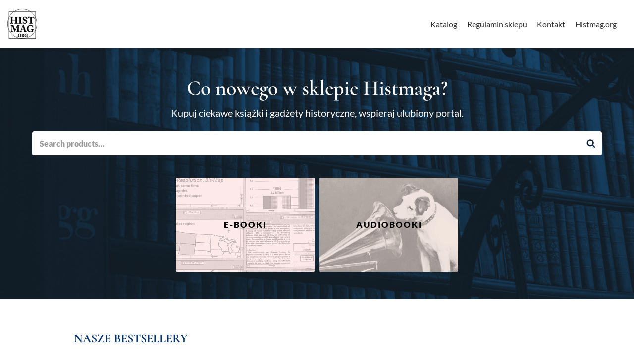

--- FILE ---
content_type: image/svg+xml
request_url: https://sklep.histmag.org/wp-content/uploads/2021/05/logo1.svg
body_size: 25871
content:
<?xml version="1.0" encoding="UTF-8" standalone="no"?>
<svg
   xmlns:dc="http://purl.org/dc/elements/1.1/"
   xmlns:cc="http://creativecommons.org/ns#"
   xmlns:rdf="http://www.w3.org/1999/02/22-rdf-syntax-ns#"
   xmlns:svg="http://www.w3.org/2000/svg"
   xmlns="http://www.w3.org/2000/svg"
   xmlns:sodipodi="http://sodipodi.sourceforge.net/DTD/sodipodi-0.dtd"
   xmlns:inkscape="http://www.inkscape.org/namespaces/inkscape"
   width="200"
   height="200"
   viewBox="0 0 52.916665 52.916668"
   version="1.1"
   id="svg8"
   inkscape:version="1.0.2 (e86c8708, 2021-01-15)"
   sodipodi:docname="logo1.svg">
  <defs
     id="defs2" />
  <sodipodi:namedview
     id="base"
     pagecolor="#ffffff"
     bordercolor="#666666"
     borderopacity="1.0"
     inkscape:pageopacity="0.0"
     inkscape:pageshadow="2"
     inkscape:zoom="1"
     inkscape:cx="-296.15764"
     inkscape:cy="96.197043"
     inkscape:document-units="px"
     inkscape:current-layer="layer1"
     inkscape:document-rotation="0"
     showgrid="false"
     units="px"
     inkscape:snap-global="false"
     showguides="false"
     fit-margin-top="0"
     fit-margin-left="0"
     fit-margin-right="0"
     fit-margin-bottom="0"
     inkscape:window-width="1847"
     inkscape:window-height="968"
     inkscape:window-x="0"
     inkscape:window-y="23"
     inkscape:window-maximized="0" />
  <metadata
     id="metadata5">
    <rdf:RDF>
      <cc:Work
         rdf:about="">
        <dc:format>image/svg+xml</dc:format>
        <dc:type
           rdf:resource="http://purl.org/dc/dcmitype/StillImage" />
        <dc:title></dc:title>
      </cc:Work>
    </rdf:RDF>
  </metadata>
  <g
     inkscape:label="Warstwa 1"
     inkscape:groupmode="layer"
     id="layer1"
     transform="translate(-53.809408,-95.935926)">
    <g
       id="g935"
       transform="matrix(0.51624464,0,0,0.51624464,72.788136,46.409518)">
      <g
         aria-label="HIST"
         id="text880"
         style="font-style:normal;font-variant:normal;font-weight:bold;font-stretch:normal;font-size:31.9264px;line-height:1.25;font-family:'Adobe Caslon Pro';-inkscape-font-specification:'Adobe Caslon Pro, Bold';font-variant-ligatures:normal;font-variant-caps:normal;font-variant-numeric:normal;font-variant-east-asian:normal;letter-spacing:0.529167px;fill:#000000;fill-opacity:1;stroke:#000000;stroke-width:0.529167;stroke-linecap:round;stroke-linejoin:round;stroke-miterlimit:4;stroke-dasharray:none">
        <path
           d="m -24.43253,135.33926 c 0,0.83009 -0.06385,7.02381 -0.09578,8.52435 0,0.70238 -0.09578,1.46861 -0.893939,1.46861 h -1.468615 c -0.287337,0 -0.319264,0.0639 -0.319264,0.28734 v 0.67045 c 0,0.25542 0.03193,0.35119 0.319264,0.35119 0.638528,0 1.59632,-0.0958 4.980519,-0.0958 2.681817,0 3.799241,0.0958 4.373916,0.0958 0.255411,0 0.287338,-0.0958 0.287338,-0.28733 v -0.76624 c 0,-0.19155 -0.03193,-0.25541 -0.287338,-0.25541 h -0.893939 c -0.702381,0 -1.021645,-0.31926 -1.053571,-1.0855 -0.09578,-2.17099 -0.223485,-7.08766 -0.223485,-7.88582 v -0.47889 c 0,-0.28734 0.09578,-0.38312 0.44697,-0.38312 h 9.5459931 c 0.3831168,0 0.7023808,0.0319 0.7023808,0.38312 v 0.38311 c 0,1.02165 -0.063853,6.1618 -0.1277056,7.66234 -0.031926,0.79816 -0.1277056,1.40476 -0.8939393,1.40476 h -1.404761 c -0.319264,0 -0.351191,0.0958 -0.351191,0.28734 v 0.70238 c 0,0.15963 0.06385,0.31926 0.415043,0.31926 0.734308,0 1.7559523,-0.0958 5.012445,-0.0958 2.8733759,0 3.9588735,0.0958 4.4696959,0.0958 0.319264,0 0.3511904,-0.15963 0.3511904,-0.31926 v -0.70238 c 0,-0.19156 -0.031926,-0.28734 -0.2873376,-0.28734 h -1.0854976 c -0.957792,0 -1.2770559,-0.44697 -1.2770559,-1.59632 -0.031926,-1.75595 -0.095779,-7.82197 -0.095779,-8.84361 v -1.0855 c 0,-1.18127 0.063853,-6.57684 0.063853,-7.02381 0,-1.08549 0.095779,-1.62824 1.0216447,-1.62824 h 0.957792 c 0.3831168,0 0.4150432,-0.12771 0.4150432,-0.35119 v -0.6066 c 0,-0.25542 -0.031926,-0.35119 -0.4150432,-0.35119 -0.4150432,0 -1.755952,0.0958 -4.4058431,0.0958 -2.7137439,0 -4.0865798,-0.0958 -4.6612548,-0.0958 -0.255411,0 -0.287337,0.0958 -0.287337,0.28733 v 0.70238 c 0,0.22349 0.03193,0.31927 0.319264,0.31927 h 1.3089823 c 0.5746752,0 0.7023808,0.6066 0.7343072,1.62824 0,0.31927 0.2234848,4.75704 0.2234848,6.57684 v 0.31927 c 0,0.35119 -0.159632,0.41504 -0.638528,0.41504 H -19.1966 c -0.415044,0 -0.510823,-0.0958 -0.510823,-0.25541 v -0.4789 c 0,-1.78788 0.159632,-6.00216 0.191559,-6.44913 0.09578,-1.2132 0.255411,-1.75595 1.404761,-1.75595 h 0.766234 c 0.35119,0 0.383116,-0.0958 0.383116,-0.28734 v -0.67045 c 0,-0.25542 -0.03193,-0.35119 -0.383116,-0.35119 -0.542749,0 -1.692099,0.0958 -4.820887,0.0958 -3.19264,0 -4.214284,-0.0958 -4.757033,-0.0958 -0.319264,0 -0.35119,0.19155 -0.35119,0.38311 v 0.6066 c 0,0.19156 0.03193,0.31927 0.383116,0.31927 h 1.308983 c 0.862012,0 1.085497,0.44697 1.085497,2.07521 0,0.44697 0.06385,4.75704 0.06385,6.73647 z"
           style="font-style:normal;font-variant:normal;font-weight:bold;font-stretch:normal;font-size:31.9264px;font-family:'Adobe Caslon Pro';-inkscape-font-specification:'Adobe Caslon Pro, Bold';font-variant-ligatures:normal;font-variant-caps:normal;font-variant-numeric:normal;font-variant-east-asian:normal;fill:#000000;stroke:#000000;stroke-width:0.529167;stroke-linecap:round;stroke-linejoin:round;stroke-miterlimit:4;stroke-dasharray:none"
           id="path894" />
        <path
           d="m 4.6039191,135.40311 c 0,1.6921 -0.095779,8.5882 -0.159632,9.0671 -0.1277056,0.76623 -0.79816,0.86201 -1.436688,0.86201 H 2.0817335 c -0.159632,0 -0.2554112,0.0639 -0.2554112,0.19156 v 0.86201 c 0,0.19156 0.095779,0.25541 0.2554112,0.25541 0.3511904,0 1.7240256,-0.0958 5.0762975,-0.0958 3.033008,0 4.310064,0.0958 4.693181,0.0958 0.191558,0 0.287337,-0.0639 0.287337,-0.19155 v -0.89394 c 0,-0.15963 -0.09578,-0.22349 -0.255411,-0.22349 h -1.308982 c -0.6066019,0 -1.0854978,-0.15963 -1.0854978,-1.14935 0,-0.28734 -0.095779,-7.66233 -0.095779,-7.9816 v -2.45833 c 0,-0.38312 0.095779,-7.43885 0.095779,-7.75812 0,-0.57467 0.4788959,-0.83008 1.2770558,-0.83008 h 0.925866 c 0.159632,0 0.255411,-0.0639 0.255411,-0.22349 v -0.79816 c 0,-0.19156 -0.06385,-0.28733 -0.223485,-0.28733 -0.446969,0 -1.468614,0.0958 -4.725107,0.0958 -3.1287871,0 -4.7570335,-0.0958 -5.1401503,-0.0958 -0.1277056,0 -0.2234848,0.0639 -0.2234848,0.19155 v 0.92587 c 0,0.12771 0.095779,0.19156 0.2554112,0.19156 h 1.5324672 c 0.6704544,0 0.9897184,0.31926 1.0535712,1.0855 0.031926,0.41504 0.1277056,6.16179 0.1277056,6.92802 z"
           style="font-style:normal;font-variant:normal;font-weight:bold;font-stretch:normal;font-size:31.9264px;font-family:'Adobe Caslon Pro';-inkscape-font-specification:'Adobe Caslon Pro, Bold';font-variant-ligatures:normal;font-variant-caps:normal;font-variant-numeric:normal;font-variant-east-asian:normal;fill:#000000;stroke:#000000;stroke-width:0.529167;stroke-linecap:round;stroke-linejoin:round;stroke-miterlimit:4;stroke-dasharray:none"
           id="path896" />
        <path
           d="m 16.628583,139.42584 c -0.127705,0 -0.223485,0 -0.255411,0.22348 l -0.510822,6.06602 c -0.03193,0.35119 0.09578,0.51082 0.446969,0.51082 0.223485,0 0.383117,-0.0319 0.574675,-0.38312 0.191559,-0.31926 0.319264,-0.54274 0.510823,-0.54274 0.159632,0 0.35119,0.0958 0.734307,0.35119 1.340909,0.89394 2.841449,1.37283 5.714825,1.37283 4.214285,0 6.991882,-3.16071 6.991882,-7.05573 0,-2.23485 -0.510823,-3.63961 -1.755952,-4.75704 -1.308983,-1.18127 -2.554112,-1.97943 -4.086579,-2.4264 -1.564394,-0.44697 -3.384199,-1.21321 -4.214285,-2.07522 -0.79816,-0.79816 -0.830086,-1.75595 -0.830086,-2.93723 0,-0.83008 0.989718,-2.9053 3.384198,-2.9053 1.436688,0 2.39448,0.44697 3.19264,1.34091 1.085498,1.14935 1.628246,2.39448 1.979437,3.32034 0.09578,0.22349 0.255411,0.28734 0.415043,0.22349 l 0.702381,-0.22349 c 0.09578,-0.0319 0.159632,-0.0639 0.159632,-0.19155 l -0.510823,-5.45942 c -0.03193,-0.19156 -0.09578,-0.54275 -0.319264,-0.54275 -0.191558,0 -0.35119,0.0639 -0.478896,0.19156 l -0.415043,0.41504 c -0.191558,0.22349 -0.415043,0.28734 -0.734307,0.15964 -0.670454,-0.25541 -1.915584,-0.63853 -4.246211,-0.63853 -1.947511,0 -3.160714,0.44697 -4.597402,1.53247 -1.915584,1.43668 -2.39448,2.74567 -2.39448,4.69318 0,1.85173 0.478896,3.54383 1.59632,4.53355 1.628247,1.40476 3.671536,2.4264 4.629328,2.77759 4.150432,1.5644 4.661255,2.33063 4.661255,4.98052 0,2.52219 -2.458333,3.54383 -3.9908,3.54383 -1.532468,0 -3.096861,-0.70238 -4.022727,-2.17099 -0.766233,-1.24513 -1.213203,-2.61797 -1.277056,-3.60769 0,-0.22348 -0.09578,-0.25541 -0.223484,-0.25541 z"
           style="font-style:normal;font-variant:normal;font-weight:bold;font-stretch:normal;font-size:31.9264px;font-family:'Adobe Caslon Pro';-inkscape-font-specification:'Adobe Caslon Pro, Bold';font-variant-ligatures:normal;font-variant-caps:normal;font-variant-numeric:normal;font-variant-east-asian:normal;fill:#000000;stroke:#000000;stroke-width:0.529167;stroke-linecap:round;stroke-linejoin:round;stroke-miterlimit:4;stroke-dasharray:none"
           id="path898" />
        <path
           d="m 42.163105,133.29597 c 0,0.6066 0,10.40801 -0.06385,11.07846 -0.06385,0.57468 -0.44697,0.95779 -1.085498,0.95779 h -1.628246 c -0.191558,0 -0.223485,0.0958 -0.223485,0.31927 v 0.6066 c 0,0.25541 0.03193,0.38311 0.287338,0.38311 0.446969,0 1.787878,-0.0958 5.172076,-0.0958 3.543831,0 4.565476,0.0958 4.88474,0.0958 0.287337,0 0.319264,-0.0958 0.319264,-0.25541 v -0.7343 c 0,-0.22349 -0.03193,-0.31927 -0.319264,-0.31927 h -1.436688 c -0.766234,0 -1.021645,-0.47889 -1.085498,-1.27705 -0.03193,-0.4789 -0.03193,-9.41829 -0.03193,-9.86526 v -8.77976 h 1.053571 c 0.734307,0 3.575757,0.1277 4.373917,0.6066 0.798159,0.76623 2.043289,2.42641 2.74567,3.57576 0.127705,0.22348 0.191558,0.31926 0.319264,0.28734 l 0.670454,-0.25542 c 0.09578,-0.0319 0.159632,-0.15963 0.127706,-0.28733 -0.255411,-1.6921 -0.862013,-5.65098 -0.957792,-6.35336 -0.06385,-0.38311 -0.159632,-0.51082 -0.383117,-0.51082 -0.223485,0 -0.415043,0.15963 -0.734307,0.4789 -0.383117,0.38311 -1.628246,0.76623 -2.330627,0.79816 -1.340909,0.0639 -2.713744,0.19155 -6.193722,0.19155 H 43.79135 c -3.320345,0 -4.661254,-0.0958 -6.353353,-0.19155 -1.149351,-0.0639 -1.755952,-0.35119 -2.107143,-0.79816 -0.287337,-0.35119 -0.383116,-0.4789 -0.606601,-0.4789 -0.223485,0 -0.383117,0.12771 -0.478896,0.54275 -0.127706,0.63853 -1.181277,4.85281 -1.532467,6.19372 -0.03193,0.0958 0,0.25541 0.127705,0.28734 l 0.702381,0.25541 c 0.127706,0.0319 0.223485,-0.0639 0.319264,-0.22349 0.79816,-1.14935 2.202921,-3.09686 2.905302,-3.60768 1.340909,-0.47889 3.256493,-0.51082 4.278138,-0.51082 h 1.117424 z"
           style="font-style:normal;font-variant:normal;font-weight:bold;font-stretch:normal;font-size:31.9264px;font-family:'Adobe Caslon Pro';-inkscape-font-specification:'Adobe Caslon Pro, Bold';font-variant-ligatures:normal;font-variant-caps:normal;font-variant-numeric:normal;font-variant-east-asian:normal;fill:#000000;stroke:#000000;stroke-width:0.529167;stroke-linecap:round;stroke-linejoin:round;stroke-miterlimit:4;stroke-dasharray:none"
           id="path900" />
      </g>
      <g
         aria-label="MAG"
         id="text884"
         style="font-style:normal;font-variant:normal;font-weight:bold;font-stretch:normal;font-size:31.9264px;line-height:1.25;font-family:'Adobe Caslon Pro';-inkscape-font-specification:'Adobe Caslon Pro, Bold';font-variant-ligatures:normal;font-variant-caps:normal;font-variant-numeric:normal;font-variant-east-asian:normal;letter-spacing:0.529167px;fill:#000000;fill-opacity:1;stroke:#000000;stroke-width:0.529167;stroke-linecap:round;stroke-linejoin:round;stroke-miterlimit:4;stroke-dasharray:none">
        <path
           d="m -20.535154,163.37223 c 0,-0.38312 0.06385,-8.4605 0.191559,-8.90747 0.255411,0.38312 3.19264,7.53463 3.767315,9.00325 0.223485,0.57467 4.437769,10.47186 4.533549,10.69534 0.159632,0.35119 0.35119,0.57468 0.574675,0.57468 0.383117,0 0.606601,-0.4789 0.766233,-0.73431 0.159632,-0.28734 3.0010818,-7.375 3.6715362,-8.84361 0.5746752,-1.30898 4.1504319,-9.99296 4.4696959,-10.53571 h 0.1915584 v 9.73755 c 0,2.23485 -0.095779,8.04545 -0.1277056,8.42857 -0.063853,0.89394 -0.3511904,1.08549 -0.8939392,1.08549 h -1.7878783 c -0.2234848,0 -0.2554112,0.0639 -0.2554112,0.22349 v 0.79816 c 0,0.19156 0.031926,0.28734 0.2554112,0.28734 0.4150432,0 1.6601727,-0.0958 4.91666546,-0.0958 3.76731514,0 4.34199034,0.0958 4.72510704,0.0958 0.2554112,0 0.2873376,-0.0958 0.2873376,-0.28734 v -0.79816 c 0,-0.12771 -0.031926,-0.22349 -0.2234848,-0.22349 H 2.9946026 c -0.4469696,0 -0.7343072,-0.51082 -0.7343072,-1.72402 0,-0.57468 -0.095779,-7.56656 -0.095779,-8.20509 -0.031926,-0.67045 -0.063853,-8.52434 -0.063853,-9.00324 0,-0.67045 0.095779,-1.24513 0.8300864,-1.24513 h 1.4047616 c 0.2234847,0 0.2554111,-0.0958 0.2554111,-0.28734 v -0.7343 c 0,-0.19156 -0.031926,-0.28734 -0.1915583,-0.28734 -0.3511904,0 -1.436688,0.0958 -6.4172063,0.0958 -0.957792,0 -1.3728352,0.0319 -1.4686144,0.38311 -0.159632,0.63853 -3.3522719,8.26894 -3.4799775,8.58821 -0.1915584,0.44697 -2.6179647,6.38528 -2.9691551,6.99188 -1.7878779,-4.78896 -4.0865789,-10.08875 -6.1298689,-15.51623 -0.191558,-0.51083 -0.446969,-0.54275 -0.766233,-0.54275 -0.383117,0 -1.372836,0.0958 -2.873376,0.0958 -3.767315,0 -4.629328,-0.0958 -4.948592,-0.0958 -0.191559,0 -0.223485,0.0958 -0.223485,0.19156 v 0.89394 c 0,0.1277 0.03193,0.22348 0.223485,0.22348 h 1.053571 c 1.436688,0 1.755952,0.95779 1.755952,2.42641 l 0.03193,4.88474 c 0,0.57467 -0.287337,8.1093 -0.574675,10.37608 -0.127705,1.02164 -0.510822,2.49025 -1.532467,2.49025 h -1.308982 c -0.159632,0 -0.191559,0.0958 -0.191559,0.19156 v 0.83009 c 0,0.25541 0.03193,0.28734 0.287338,0.28734 0.287337,0 1.404761,-0.0958 4.118505,-0.0958 2.330628,0 3.19264,0.0958 3.543831,0.0958 0.255411,0 0.287337,-0.0958 0.287337,-0.22349 v -0.86201 c 0,-0.12771 -0.03193,-0.22349 -0.223485,-0.22349 h -1.245129 c -1.053571,0 -1.564394,-1.78787 -1.660173,-2.96915 -0.191558,-2.80952 -0.223485,-7.15151 -0.223485,-7.53463 z"
           style="font-style:normal;font-variant:normal;font-weight:bold;font-stretch:normal;font-size:31.9264px;font-family:'Adobe Caslon Pro';-inkscape-font-specification:'Adobe Caslon Pro, Bold';font-variant-ligatures:normal;font-variant-caps:normal;font-variant-numeric:normal;font-variant-east-asian:normal;fill:#000000;stroke:#000000;stroke-width:0.529167;stroke-linecap:round;stroke-linejoin:round;stroke-miterlimit:4;stroke-dasharray:none"
           id="path903" />
        <path
           d="m 19.622156,166.34138 c 0.383117,1.14936 1.628246,5.23593 1.915584,6.38528 0.191558,0.83009 -0.09578,1.14935 -0.957792,1.14935 h -0.893939 c -0.159632,0 -0.191558,0.12771 -0.191558,0.28734 v 0.6066 c 0,0.22349 0.03193,0.41505 0.35119,0.41505 0.638528,0 1.755952,-0.0958 4.405843,-0.0958 4.086579,0 4.757034,0.0958 5.363635,0.0958 0.255411,0 0.287338,-0.22349 0.287338,-0.41505 v -0.6066 c 0,-0.15963 -0.03193,-0.28734 -0.223485,-0.28734 h -1.085498 c -0.478896,0 -1.308982,-0.38311 -1.851731,-1.43668 -0.446969,-0.86202 -2.522185,-6.80033 -3.256493,-9.29059 -0.606601,-2.04328 -3.09686,-9.1948 -3.703462,-11.20616 -0.09578,-0.35119 -0.159632,-0.54275 -0.35119,-0.54275 -0.159632,0 -0.255411,0.12771 -0.415043,0.28734 -0.478896,0.54275 -2.554112,1.37283 -3.575757,1.59632 -0.255411,0.0639 -0.319264,0.19156 -0.319264,0.28734 0,0.1277 0.127705,0.28733 0.223485,0.41504 0.223484,0.35119 0.06385,0.76623 -0.03193,1.0855 -0.287337,0.86201 -2.873376,7.72618 -3.128787,8.36471 -1.053571,2.80953 -3.3203454,8.36472 -3.767315,9.03517 -0.638528,0.9578 -1.4047616,1.40476 -2.1709951,1.40476 H 5.4149085 c -0.1915584,0 -0.2234848,0.0958 -0.2234848,0.28734 v 0.6066 c 0,0.22349 0.031926,0.41505 0.2234848,0.41505 0.4469696,0 1.1493503,-0.0958 3.4799775,-0.0958 2.617965,0 3.926947,0.0958 4.34199,0.0958 0.255411,0 0.287338,-0.0958 0.287338,-0.35119 v -0.70238 c 0,-0.12771 -0.03193,-0.25542 -0.351191,-0.25542 H 12.0556 c -0.957792,0 -1.24513,-0.76623 -1.24513,-1.46861 0,-1.02164 1.564394,-5.39556 1.819805,-6.06602 z m -6.576838,-1.27705 c 0.255411,-0.79816 3.001081,-8.33279 3.160713,-8.74783 0.09578,-0.28734 0.191559,-0.41505 0.383117,-0.41505 0.159632,0 0.223485,0.22349 0.351191,0.70238 0.223484,0.79816 2.107142,7.50271 2.39448,8.4605 z"
           style="font-style:normal;font-variant:normal;font-weight:bold;font-stretch:normal;font-size:31.9264px;font-family:'Adobe Caslon Pro';-inkscape-font-specification:'Adobe Caslon Pro, Bold';font-variant-ligatures:normal;font-variant-caps:normal;font-variant-numeric:normal;font-variant-east-asian:normal;fill:#000000;stroke:#000000;stroke-width:0.529167;stroke-linecap:round;stroke-linejoin:round;stroke-miterlimit:4;stroke-dasharray:none"
           id="path905" />
        <path
           d="m 52.25781,167.77807 c 0,-0.92586 0.415043,-1.14935 0.989718,-1.14935 h 0.925866 c 0.191558,0 0.223484,-0.0638 0.223484,-0.25541 v -0.79816 c 0,-0.15963 -0.03193,-0.25541 -0.287337,-0.25541 -0.255411,0 -1.436688,0.0958 -4.373917,0.0958 -2.873376,0 -4.437769,-0.0958 -4.725107,-0.0958 -0.191558,0 -0.223485,0.0958 -0.223485,0.22348 v 0.79816 c 0,0.15964 0.03193,0.28734 0.223485,0.28734 h 1.340909 c 0.79816,0 1.117424,0.31927 1.117424,1.46862 v 2.2987 c 0,1.66017 -0.06385,2.68181 -0.734307,3.00108 -1.053572,0.51082 -1.947511,0.63853 -3.607684,0.63853 -2.170995,0 -3.384198,-0.67046 -4.884739,-2.171 -1.724025,-1.72402 -2.777596,-5.01244 -2.777596,-8.77976 0,-2.87337 1.085497,-5.52327 2.554112,-7.27922 1.50054,-1.85173 3.09686,-2.39448 4.820886,-2.39448 2.170995,0 3.799241,0.79816 5.044371,1.97944 1.372835,1.24513 2.39448,3.28842 2.905302,4.85281 0.09578,0.28734 0.191559,0.35119 0.383117,0.31927 l 0.893939,-0.19156 c 0.127706,-0.0319 0.159632,-0.19156 0.127706,-0.57468 l -0.478896,-6.57684 c 0,-0.35119 -0.09578,-0.57467 -0.44697,-0.57467 -0.191558,0 -0.255411,0.0958 -0.415043,0.31926 l -0.319264,0.51083 c -0.191558,0.25541 -0.415043,0.31926 -0.79816,0.0958 -1.053571,-0.67046 -3.448051,-1.5644 -6.672617,-1.5644 -3.831168,0 -6.704544,1.0855 -9.035171,3.12879 -2.330628,2.01136 -3.703463,5.10822 -3.703463,8.01352 0,3.8631 0.989719,6.57684 2.937229,8.77976 2.202922,2.58604 5.93831,3.63961 9.258656,3.63961 4.054653,0 6.768396,-0.7343 9.354435,-2.04329 0.319264,-0.1277 0.510822,-0.25541 0.510822,-0.51082 0,-0.25541 -0.127705,-0.57467 -0.127705,-1.02164 z"
           style="font-style:normal;font-variant:normal;font-weight:bold;font-stretch:normal;font-size:31.9264px;font-family:'Adobe Caslon Pro';-inkscape-font-specification:'Adobe Caslon Pro, Bold';font-variant-ligatures:normal;font-variant-caps:normal;font-variant-numeric:normal;font-variant-east-asian:normal;fill:#000000;stroke:#000000;stroke-width:0.529167;stroke-linecap:round;stroke-linejoin:round;stroke-miterlimit:4;stroke-dasharray:none"
           id="path907" />
      </g>
      <g
         aria-label=".ORG"
         id="text888"
         style="font-style:normal;font-variant:normal;font-weight:bold;font-stretch:normal;font-size:14.4639px;line-height:1.25;font-family:'Adobe Caslon Pro';-inkscape-font-specification:'Adobe Caslon Pro, Bold';font-variant-ligatures:normal;font-variant-caps:normal;font-variant-numeric:normal;font-variant-east-asian:normal;fill:#000000;fill-opacity:1;stroke:#000000;stroke-width:0.529167;stroke-miterlimit:4;stroke-dasharray:none">
        <path
           d="m -3.1953247,192.40611 c 0.6219477,0 1.0992564,-0.43392 1.0992564,-1.08479 0,-0.69427 -0.5062365,-1.15712 -1.1137203,-1.15712 -0.8244423,0 -1.1715759,0.66534 -1.1715759,1.09926 0,0.66534 0.5062365,1.14265 1.1860398,1.14265 z"
           style="font-style:normal;font-variant:normal;font-weight:bold;font-stretch:normal;font-size:14.4639px;font-family:'Adobe Caslon Pro';-inkscape-font-specification:'Adobe Caslon Pro, Bold';font-variant-ligatures:normal;font-variant-caps:normal;font-variant-numeric:normal;font-variant-east-asian:normal;fill:#000000;stroke:#000000;stroke-width:0.529167;stroke-miterlimit:4;stroke-dasharray:none"
           id="path910" />
        <path
           d="m 5.0389282,192.42057 c 2.2852961,0 3.5147276,-0.86783 4.454881,-2.03941 0.7521228,-1.01247 1.0847928,-2.11173 1.0847928,-3.16759 0,-1.99602 -0.8822982,-3.45687 -1.9815545,-4.32471 -1.2149676,-0.95462 -2.3286879,-1.14265 -3.5291915,-1.14265 -1.301751,0 -2.9361717,0.28928 -4.20899483,1.83692 -1.11372027,1.34514 -1.34514266,2.71921 -1.34514266,3.60151 0,2.11173 1.09925637,3.67383 2.12619329,4.29578 1.142648,0.70873 2.4010073,0.94015 3.3990164,0.94015 z m 0.1157112,-0.6798 c -1.2005037,0 -3.326697,-1.31622 -3.326697,-5.01897 0,-1.18604 0.433917,-2.70475 1.2872871,-3.51473 0.8822979,-0.85337 1.6054929,-0.78105 1.8947709,-0.78105 1.2149675,0 3.2977691,1.73567 3.2977691,4.90326 0,1.18604 -0.4773087,4.41149 -3.1531301,4.41149 z"
           style="font-style:normal;font-variant:normal;font-weight:bold;font-stretch:normal;font-size:14.4639px;font-family:'Adobe Caslon Pro';-inkscape-font-specification:'Adobe Caslon Pro, Bold';font-variant-ligatures:normal;font-variant-caps:normal;font-variant-numeric:normal;font-variant-east-asian:normal;fill:#000000;stroke:#000000;stroke-width:0.529167;stroke-miterlimit:4;stroke-dasharray:none"
           id="path912" />
        <path
           d="m 13.112495,187.02554 c 0,1.37407 0,2.73367 -0.02893,4.1656 0,0.3616 -0.26035,0.46285 -0.578556,0.46285 h -0.433917 c -0.07232,0 -0.07232,0.0434 -0.07232,0.11571 v 0.33267 c 0,0.10124 0,0.14463 0.115711,0.14463 0.159103,0 0.491773,-0.0434 2.024946,-0.0434 1.51871,0 1.880307,0.0434 1.894771,0.0434 0.216958,0 0.231422,-0.0289 0.231422,-0.13017 v -0.34713 c 0,-0.0723 -0.01446,-0.11571 -0.115711,-0.11571 h -0.59302 c -0.216958,0 -0.332669,-0.26036 -0.361597,-0.5641 -0.02893,-0.18803 -0.07232,-1.80798 -0.07232,-2.66135 v -0.73766 h 0.491773 c 0.694267,0 1.287287,1.07033 1.779059,2.05387 0.245887,0.49177 1.142649,2.16959 1.576566,2.50225 0.419453,-0.0145 0.954617,-0.0434 1.37407,-0.0434 1.11372,0 1.489782,0.0434 1.605493,0.0434 0.101247,0 0.115711,-0.0434 0.115711,-0.13017 v -0.34713 c 0,-0.0579 -0.01446,-0.11571 -0.115711,-0.11571 -0.33267,0 -0.882298,-0.11572 -1.055865,-0.30375 -0.289278,-0.33267 -1.070328,-1.43192 -1.157112,-1.5621 -0.115711,-0.17356 -0.911225,-1.46085 -1.099256,-1.69227 -0.274814,-0.34714 -0.506237,-0.62195 -0.954618,-0.76659 v -0.10125 c 1.272824,-0.11571 2.646894,-0.94015 2.646894,-2.77707 0,-0.53516 -0.303742,-1.09925 -0.824442,-1.57656 -0.59302,-0.54963 -1.431926,-0.95462 -2.56011,-0.95462 -0.59302,0 -1.865843,0.0434 -2.675822,0.0434 -1.576565,0 -2.024946,-0.0434 -2.155121,-0.0434 -0.07232,0 -0.08678,0.0289 -0.08678,0.10125 v 0.39052 c 0,0.0579 0.01446,0.10125 0.08678,0.10125 h 0.578556 c 0.202495,0 0.390525,0.24589 0.404989,0.7232 0.01446,0.39052 0.01446,1.31621 0.01446,2.38654 z m 2.097266,-4.06436 c 0.02893,-0.17357 0.07232,-0.33267 0.159103,-0.39052 0.115711,-0.10125 0.303741,-0.13018 0.549628,-0.13018 0.433917,0 1.084792,0.17357 1.605493,0.63641 0.318205,0.31821 0.549628,0.95462 0.549628,1.61996 0,0.6798 -0.448381,2.50225 -2.357616,2.50225 -0.130175,0 -0.303742,0 -0.578556,-0.0145 z"
           style="font-style:normal;font-variant:normal;font-weight:bold;font-stretch:normal;font-size:14.4639px;font-family:'Adobe Caslon Pro';-inkscape-font-specification:'Adobe Caslon Pro, Bold';font-variant-ligatures:normal;font-variant-caps:normal;font-variant-numeric:normal;font-variant-east-asian:normal;fill:#000000;stroke:#000000;stroke-width:0.529167;stroke-miterlimit:4;stroke-dasharray:none"
           id="path914" />
        <path
           d="m 32.389257,188.89138 c 0,-0.41945 0.188031,-0.5207 0.448381,-0.5207 h 0.419453 c 0.08678,0 0.101247,-0.0289 0.101247,-0.11571 v -0.3616 c 0,-0.0723 -0.01446,-0.11571 -0.130175,-0.11571 -0.115711,0 -0.650875,0.0434 -1.981554,0.0434 -1.301751,0 -2.010482,-0.0434 -2.140657,-0.0434 -0.08678,0 -0.101248,0.0434 -0.101248,0.10125 v 0.36159 c 0,0.0723 0.01446,0.13018 0.101248,0.13018 h 0.607484 c 0.361597,0 0.506236,0.14464 0.506236,0.66534 v 1.0414 c 0,0.75212 -0.02893,1.21497 -0.33267,1.35961 -0.477308,0.23142 -0.882298,0.28927 -1.63442,0.28927 -0.983545,0 -1.533174,-0.30374 -2.212977,-0.98354 -0.781051,-0.78105 -1.258359,-2.27083 -1.258359,-3.97757 0,-1.30175 0.491772,-2.50226 1.157112,-3.29777 0.679803,-0.83891 1.402998,-1.08479 2.184049,-1.08479 0.983545,0 1.721204,0.36159 2.285296,0.89676 0.621947,0.56409 1.084792,1.48978 1.316215,2.19851 0.04339,0.13018 0.08678,0.1591 0.173566,0.14464 l 0.40499,-0.0868 c 0.05786,-0.0145 0.07232,-0.0868 0.05786,-0.26035 l -0.216958,-2.97957 c 0,-0.1591 -0.04339,-0.26035 -0.202495,-0.26035 -0.08678,0 -0.115711,0.0434 -0.188031,0.14464 l -0.144639,0.23142 c -0.08678,0.11571 -0.18803,0.14464 -0.361597,0.0434 -0.477309,-0.30374 -1.562101,-0.70873 -3.022955,-0.70873 -1.735668,0 -3.037419,0.49178 -4.093284,1.41747 -1.055864,0.91122 -1.677812,2.31422 -1.677812,3.63043 0,1.75014 0.448381,2.97957 1.330679,3.97758 0.998009,1.17157 2.690285,1.64888 4.194531,1.64888 1.836915,0 3.066346,-0.33267 4.237922,-0.92569 0.144639,-0.0579 0.231423,-0.11571 0.231423,-0.23142 0,-0.11571 -0.05786,-0.26035 -0.05786,-0.46284 z"
           style="font-style:normal;font-variant:normal;font-weight:bold;font-stretch:normal;font-size:14.4639px;font-family:'Adobe Caslon Pro';-inkscape-font-specification:'Adobe Caslon Pro, Bold';font-variant-ligatures:normal;font-variant-caps:normal;font-variant-numeric:normal;font-variant-east-asian:normal;fill:#000000;stroke:#000000;stroke-width:0.529167;stroke-miterlimit:4;stroke-dasharray:none"
           id="path916" />
      </g>
      <circle
         style="fill:none;stroke:#000000;stroke-width:1.05833;stroke-miterlimit:4;stroke-dasharray:none"
         id="circle890"
         cx="14.488489"
         cy="147.18584"
         r="50.720745" />
      <rect
         style="fill:none;stroke:#000000;stroke-width:1.05833;stroke-miterlimit:4;stroke-dasharray:none"
         id="rect892"
         width="92.077995"
         height="92.077995"
         x="-31.550512"
         y="105.83185" />
    </g>
  </g>
</svg>
